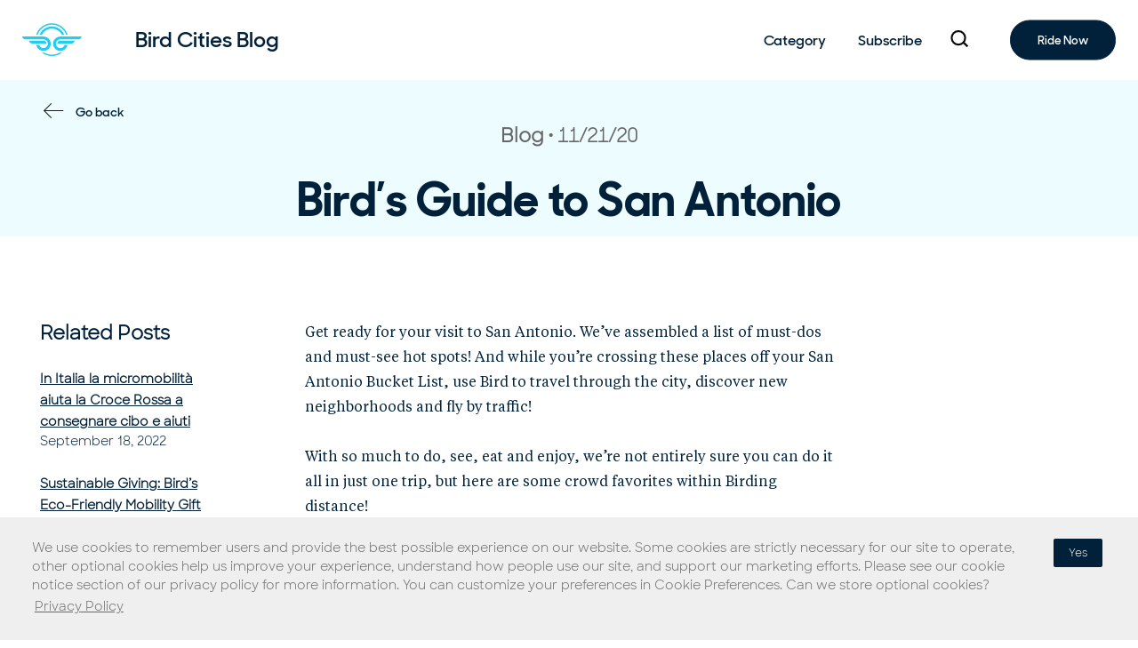

--- FILE ---
content_type: text/html; charset=UTF-8
request_url: https://www.bird.co/it/blog/birds-guide-to-san-antonio/
body_size: 12012
content:
<!doctype html>

<!--[if IEMobile 7 ]> <html lang="it-IT"class="no-js iem7"> <![endif]-->
<!--[if lt IE 7 ]> <html lang="it-IT" class="no-js ie6"> <![endif]-->
<!--[if IE 7 ]>    <html lang="it-IT" class="no-js ie7"> <![endif]-->
<!--[if IE 8 ]>    <html lang="it-IT" class="no-js ie8"> <![endif]-->
<!--[if (gte IE 9)|(gt IEMobile 7)|!(IEMobile)|!(IE)]><!--><html lang="it-IT" class="no-js"><!--<![endif]-->

	<head>
		<meta charset="utf-8" />
		<meta name="viewport" content="width=device-width, initial-scale=1.0" />
		<meta http-equiv="X-UA-Compatible" content="IE=edge,chrome=1">

		<meta name="msapplication-TileColor" content="#000000">
		<meta name="theme-color" content="#ffffff">
		<meta name="facebook-domain-verification" content="fn76dyoiq9xiqqexjcsen5y81n5ur9" />

		<link media="all" href="https://www.bird.co/it/wp-content/cache/autoptimize/7/css/autoptimize_77d9d77f1f801ffbc1ad623c02be1213.css" rel="stylesheet"><title>Bird&#039;s Guide to San Antonio - Bird</title>

		<!-- media-queries.js (fallback) -->
		<!--[if lt IE 9]>
			<script src="http://css3-mediaqueries-js.googlecode.com/svn/trunk/css3-mediaqueries.js"></script>
		<![endif]-->

		<!-- html5.js -->
		<!--[if lt IE 9]>
			<script src="http://html5shim.googlecode.com/svn/trunk/html5.js"></script>
		<![endif]-->

		<!-- Google Tag Manager -->
		<!-- Google tag (gtag.js) -->
    <script async src="https://www.googletagmanager.com/gtag/js?id=G-48HQL517J9"></script>
    <script>
      window.dataLayer = window.dataLayer || [];
      function gtag(){dataLayer.push(arguments);}
      gtag('js', new Date());

      gtag('config', 'G-48HQL517J9');
    </script>
		<!-- End Google Tag Manager -->

		<!-- wordpress head functions -->
		<meta name='robots' content='index, follow, max-image-preview:large, max-snippet:-1, max-video-preview:-1' />
	
	<meta name="dlm-version" content="5.1.5">
	<!-- This site is optimized with the Yoast SEO plugin v26.0 - https://yoast.com/wordpress/plugins/seo/ -->
	<link rel="canonical" href="https://www.bird.co/it/blog/birds-guide-to-san-antonio/" />
	<meta property="og:locale" content="en_US" />
	<meta property="og:type" content="article" />
	<meta property="og:title" content="Bird&#039;s Guide to San Antonio - Bird" />
	<meta property="og:description" content="Get ready for your visit to San Antonio. We’ve assembled a list of must-dos and..." />
	<meta property="og:url" content="https://www.bird.co/it/blog/birds-guide-to-san-antonio/" />
	<meta property="og:site_name" content="Bird" />
	<meta property="article:published_time" content="2020-11-21T18:07:00+00:00" />
	<meta property="article:modified_time" content="2021-01-21T09:58:12+00:00" />
	<meta property="og:image" content="https://i0.wp.com/www.bird.co/it/wp-content/uploads/sites/7/2019/07/SA-header.png?fit=2554%2C1276&ssl=1" />
	<meta property="og:image:width" content="2554" />
	<meta property="og:image:height" content="1276" />
	<meta property="og:image:type" content="image/png" />
	<meta name="twitter:card" content="summary_large_image" />
	<meta name="twitter:label1" content="Written by" />
	<meta name="twitter:data1" content="" />
	<meta name="twitter:label2" content="Est. reading time" />
	<meta name="twitter:data2" content="2 minutes" />
	<script type="application/ld+json" class="yoast-schema-graph">{"@context":"https://schema.org","@graph":[{"@type":"WebPage","@id":"https://www.bird.co/it/blog/birds-guide-to-san-antonio/","url":"https://www.bird.co/it/blog/birds-guide-to-san-antonio/","name":"Bird's Guide to San Antonio - Bird","isPartOf":{"@id":"https://www.bird.co/it/#website"},"primaryImageOfPage":{"@id":"https://www.bird.co/it/blog/birds-guide-to-san-antonio/#primaryimage"},"image":{"@id":"https://www.bird.co/it/blog/birds-guide-to-san-antonio/#primaryimage"},"thumbnailUrl":"/","datePublished":"2020-11-21T18:07:00+00:00","dateModified":"2021-01-21T09:58:12+00:00","author":{"@id":""},"breadcrumb":{"@id":"https://www.bird.co/it/blog/birds-guide-to-san-antonio/#breadcrumb"},"inLanguage":"en-US","potentialAction":[{"@type":"ReadAction","target":["https://www.bird.co/it/blog/birds-guide-to-san-antonio/"]}]},{"@type":"ImageObject","inLanguage":"en-US","@id":"https://www.bird.co/it/blog/birds-guide-to-san-antonio/#primaryimage","url":"/","contentUrl":"/","width":2554,"height":1276},{"@type":"BreadcrumbList","@id":"https://www.bird.co/it/blog/birds-guide-to-san-antonio/#breadcrumb","itemListElement":[{"@type":"ListItem","position":1,"name":"Home","item":"https://www.bird.co/it/"},{"@type":"ListItem","position":2,"name":"Blog","item":"https://www.bird.co/it/blog/"},{"@type":"ListItem","position":3,"name":"Bird&#8217;s Guide to San Antonio"}]},{"@type":"WebSite","@id":"https://www.bird.co/it/#website","url":"https://www.bird.co/it/","name":"Bird","description":"","potentialAction":[{"@type":"SearchAction","target":{"@type":"EntryPoint","urlTemplate":"https://www.bird.co/it/?s={search_term_string}"},"query-input":{"@type":"PropertyValueSpecification","valueRequired":true,"valueName":"search_term_string"}}],"inLanguage":"en-US"},{"@type":"Person","@id":"","url":"https://www.bird.co/it/blog/author/"}]}</script>
	<!-- / Yoast SEO plugin. -->


<link rel='preconnect' href='//c0.wp.com' />
<link href='https://cdnjs.cloudflare.com' rel='preconnect' />
<link href='https://ajax.cloudflare.com' rel='preconnect' />
<link href='https://player.vimeo.com' rel='preconnect' />








<script type="text/javascript" src="https://cdnjs.cloudflare.com/ajax/libs/jquery/3.5.1/jquery.min.js?ver=3.5.1" id="jquery-js"></script>
<link rel="https://api.w.org/" href="https://www.bird.co/it/wp-json/" /><link rel="alternate" title="JSON" type="application/json" href="https://www.bird.co/it/wp-json/wp/v2/posts/6902" /><link rel='shortlink' href='https://www.bird.co/it/?p=6902' />
<link rel="alternate" hreflang="en-US" href="https://www.bird.co/blog/birds-guide-to-san-antonio/"><link rel="alternate" hreflang="es-ES" href="https://www.bird.co/es/blog/birds-guide-to-san-antonio/"><link rel="alternate" hreflang="vi-VN" href="https://www.bird.co/vie/blog/birds-guide-to-san-antonio/"><link rel="alternate" hreflang="no-NO" href="https://www.bird.co/nb/blog/birds-guide-to-san-antonio/"><link rel="alternate" hreflang="sv-SE" href="https://www.bird.co/sv/blog/birds-guide-to-san-antonio/"><link rel="alternate" hreflang="it-IT" href="https://www.bird.co/it/blog/birds-guide-to-san-antonio/">    <!-- preload fonts -->
                <link rel="preload"
                  href="https://www.bird.co/it/wp-content/themes/pressotheme-6-child/dist/assets/webfonts/SharpSans/SharpSans-Book.woff2"
                  as="font"
                  crossorigin="anonymous">
                        <link rel="preload"
                  href="https://www.bird.co/it/wp-content/themes/pressotheme-6-child/dist/assets/webfonts/SharpSansNo1/SharpSansDispNo1-Semibold.woff2"
                  as="font"
                  crossorigin="anonymous">
                <!-- END preload fonts -->
    		<!-- end of wordpress head -->

		<link rel="pingback" href="https://www.bird.co/it/xmlrpc.php">

		<!-- icons & favicons -->
		<link rel="apple-touch-icon" sizes="180x180" href="https://www.bird.co/it/wp-content/themes/pressotheme-6-child/apple-touch-icon.png">
		<link rel="icon" type="image/png" sizes="32x32" href="https://www.bird.co/it/wp-content/themes/pressotheme-6-child/favicon-32x32.png">
		<link rel="icon" type="image/png" sizes="16x16" href="https://www.bird.co/it/wp-content/themes/pressotheme-6-child/favicon-16x16.png">
		<link rel="manifest" href="https://www.bird.co/it/wp-content/themes/pressotheme-6-child/site.webmanifest">
		<link rel="mask-icon" href="https://www.bird.co/it/wp-content/themes/pressotheme-6-child/safari-pinned-tab.svg" color="#5bbad5">
		<meta name="msapplication-TileColor" content="#2d89ef">
		<meta name="theme-color" content="#ffffff">

	</head>

	<body class="wp-singular post-template-default single single-post postid-6902 single-format-standard wp-theme-pressotheme-6 wp-child-theme-pressotheme-6-child user-alert-ready user-alert-active">

		<!-- Google Tag Manager (noscript) -->
		<noscript><iframe src="https://www.googletagmanager.com/ns.html?id=GTM-MBML2WR"
						  height="0" width="0" style="display:none;visibility:hidden"></iframe></noscript>
		<!-- End Google Tag Manager (noscript) -->

		<!-- OLD IE Warning Message !-->
		<!--[if IE 8]>
		<div id="old-browser-alert" data-alert class="alert-box alert text-center" style="padding:30px 0;font-weight:bold;">
		  This site was designed for modern browsers. To view this site please update your browser: 		  <a style="color:#ffffff;text-decoration:underline;" href="http://outdatedbrowser.com/en" target="_blank">http://outdatedbrowser.com/en</a>
		</div>
		<style>
			.off-canvas-wrap {
				display: none;
			}
		</style>
		<![endif]-->

				<div id="mobile-menu-overlay"></div>

				<!-- Main Container !-->
				<main id="main-container">

					<!-- Header !-->
					
					<!-- Body Container !-->
					<div id="body-container">

<div id="react-app-get-posts"></div>

<section class="grid-container">
	<div class="grid-x">

		<div class="small-12 cell" role="main">

	
		<article id="post-6902" class="grid-x post-6902 post type-post status-publish format-standard has-post-thumbnail hentry category-blog" role="article">

			<header class="cell small-12">

									<div id="blog-header-bg" role="presentation"></div>
				
				<ul class="arrow-link-list reverse">
					<li>
						<a
								href="https://www.bird.co/it/blog/"
								class="go-back"
								arial-title="Navigate Back to Blog Home Page"
						>
							Go back						</a>
					</li>
				</ul>

				<div class="post-meta">

					<span class="show-for-sr">
						Post Category 					</span>

					<p>
						Blog					</p>

					<span class="show-for-sr">
						Post Published 					</span>
										<time datetime="2020-11-21 06:07">
						11/21/20					</time>

				</div>

				<h1>
					Bird&#8217;s Guide to San Antonio				</h1>

                
                <div class="media-container">
                                            <img src="https://birdlight.wpengine.com/wp-content/uploads/2019/07/SA-header.png" alt="" />
                                    </div>

			</header> <!-- end article header -->

			<div class="cell small-12">
				<div id="blog-single-container" class="grid-x">

					<div id="sidebar" class="cell small-12 medium-3 small-order-2 medium-order-1" data-sticky-container>

						<div class="sticky" data-sticky data-top-anchor="blog-single-container:top" data-btm-anchor="blog-single-container:bottom" data-sticky-on="medium">
							<!-- related posts !-->
								<p class="title" tabindex="0">
		Related Posts	</p>

	<div class="related-posts">

					<div class="item">
				<a href="https://www.bird.co/it/blog/in-italia-la-micromobilita-aiuta-la-croce-rossa-a-consegnare-cibo-e-aiuti/"
				   class="post-title">
					In Italia la micromobilità aiuta la Croce Rossa a consegnare cibo e aiuti				</a>
				<div class="post-meta">
					<span class="show-for-sr">
						Post Published 					</span>
										<time datetime="2022-09-18 10:14">
						September 18, 2022					</time>
				</div>
			</div>
					<div class="item">
				<a href="https://www.bird.co/it/blog/sustainable-giving-bird-eco-friendly-mobility-gift-guide-holidays/"
				   class="post-title">
					Sustainable Giving: Bird’s Eco-Friendly Mobility Gift Guide for the Holidays				</a>
				<div class="post-meta">
					<span class="show-for-sr">
						Post Published 					</span>
										<time datetime="2021-11-22 09:59">
						November 22, 2021					</time>
				</div>
			</div>
					<div class="item">
				<a href="https://www.bird.co/it/blog/bird-announces-record-third-quarter-2021-financial-results/"
				   class="post-title">
					Bird (NYSE: BRDS) Announces Record Q3 2021 Financial Results and Raises Full Year Financial Outlook				</a>
				<div class="post-meta">
					<span class="show-for-sr">
						Post Published 					</span>
										<time datetime="2021-11-15 09:43">
						November 15, 2021					</time>
				</div>
			</div>
		
	</div>
							</div>

					</div>

					<section class="post-content small-12 medium-8 medium-offset-1 large-offset-0 large-6 cell small-order-1 medium-order-2">

						<span style="font-weight: 400;">Get ready for your visit to San Antonio. </span><span style="font-weight: 400;">We’ve assembled a list of must-dos and must-see hot spots! And while you’re crossing these places off your San Antonio Bucket List, use </span><a href="https://bird.co" target="_blank" rel="noopener noreferrer"><span style="font-weight: 400;">Bird</span></a><span style="font-weight: 400;"> to travel through the city, discover new neighborhoods and fly by traffic!&nbsp;</span><br />
<br />
<span style="font-weight: 400;">With so much to do, see, eat and enjoy, we’re not entirely sure you can do it all in just one trip, but here are some crowd favorites within Birding distance!&nbsp;</span><br />
<br />
<b>Caffeine Fix&nbsp;</b><br />
<br />
<span style="font-weight: 400;">Start your day off at <a href="https://commonwealthcoffeehouse.com/" target="_blank" rel="noopener">CommonWealth </a></span><span style="font-weight: 400;">to get your morning fuel for a full day of sightseeing. There is plenty of outdoor seating and they deliver a great cup of joe, right in the center of downtown!&nbsp;</span><br />
<br />
<span style="font-weight: 400;">For caffeine and sweet treats, check out <a href="https://www.bakerylorraine.com/" target="_blank" rel="noopener noreferrer">Bakery Lorraine</a>, known for its colorfully cute pastries. They also make a mean cup of coffee to go with your Parisian macarons.&nbsp;&nbsp;</span><br />
<br />
<b>Eat like a local.&nbsp;</b><br />
<br />
<span style="font-weight: 400;">For an afternoon pick-me-up, Bird over to </span><a href="https://www.yelp.com/biz/south-alamode-panini-and-gelato-company-san-antonio" target="_blank" rel="noopener noreferrer"><span style="font-weight: 400;">South Alamode Panini &amp; Gelato Company,</span></a><span style="font-weight: 400;"> located downtown. Their gelato is made fresh daily, with locally-sourced ingredients and their paninis have meats and cheeses imported directly from Italy- yum.&nbsp;</span><br />
<br />
<span style="font-weight: 400;">You can’t make a trip to the south without experiencing the incredible cuisine. </span><a href="https://www.yelp.com/biz/mr-a-oks-kitchen-san-antonio-2?osq=locally+owned+restaurants" target="_blank" rel="noopener noreferrer"><span style="font-weight: 400;">Mr. A Ok’s Kitchen</span></a><span style="font-weight: 400;"> has all the southern classics; chicken fried steak, collard greens, and finish off your meal with the banana bread pudding.&nbsp;</span><br />
<br />
<b>Explore the city.</b><br />
<br />
<span style="font-weight: 400;">While there is </span><a href="https://www.youtube.com/watch?v=1cDUYbIAxow&amp;feature=youtu.be" target="_blank" rel="noopener noreferrer"><span style="font-weight: 400;">no Birding</span></a><span style="font-weight: 400;"> on </span><a href="https://www.thesanantonioriverwalk.com/" target="_blank" rel="noopener noreferrer"><span style="font-weight: 400;">The River Walk</span></a><span style="font-weight: 400;">, it&#8217;s a must-see while you’re visiting San Antonio that includes everything from culture and nightlife to shopping and dining. Helpful hint: a great place to park and grab a Bird scooter is St. Mary’s and Crockett Street (you can access both the east and west river walk directly in front of the Drury Hotel).</span><br />
<br />
<span style="font-weight: 400;">Get yourself some culture at </span><a href="https://artpace.org/" target="_blank" rel="noopener noreferrer"><span style="font-weight: 400;">ArtPace,</span></a><span style="font-weight: 400;"> the contemporary art museum that will fascinate you. ArtPace is free and open to the public, with nine rotating artists per year from all over the world.&nbsp;</span><br />
<br />
<span style="font-weight: 400;">Be sure to check out the </span><a href="https://bluestarartscomplex.com/" target="_blank" rel="noopener noreferrer"><span style="font-weight: 400;">Blue Star Arts Complex</span></a><span style="font-weight: 400;">, considered the “Anchor” of art in San Antonio. Boasting with curated places to live, eat, and create the </span><a href="https://bluestarcontemporary.org/" target="_blank" rel="noopener noreferrer"><span style="font-weight: 400;">Blue Star Contemporary Museum</span></a><span style="font-weight: 400;"> hosts 30,000 visitors a year. </span><br />
<br />
<span style="font-weight: 400;">Finally, the San Antonio Museum of Art (currently open on Jones Avenue), and the Botanical Gardens are two crowd favorites.</span><br />
<br />
<span style="font-weight: 400;">Enjoy the ride, San Antonio!</span>
					</section> <!-- end article section -->
				</div>
			</div>

		</article> <!-- end article -->

	
</div> <!-- end #main -->

	</div>
</section>

</div>
<!-- /Body Container !-->

<!-- /Main Container !-->
</main>
    <!-- footer container !-->
    <footer id="site-footer">

	<p class="show-for-sr" tabindex="0">
		You are on the site footer	</p>

	<div class="footer-container grid-container">

		<div id="footer-top" class="grid-x footer-row links">

			<div class="cell large-6 small-6 medium-6 footer-logo">
				<a href="https://www.bird.co/it" title="Bird">
					<span class="show-for-sr">
						Navigate to home page					</span>

											<svg width="67px" height="38px" viewBox="0 0 67 38" version="1.1" xmlns="http://www.w3.org/2000/svg" xmlns:xlink="http://www.w3.org/1999/xlink">
	<g id="Page-1" stroke="none" stroke-width="1" fill="none" fill-rule="evenodd">
		<g class="bird-fill-logo-svg" transform="translate(-20.000000, -5146.436445)">
			<path d="M67.6308592,5170.89945 C67.4027264,5171.75494 66.9546085,5172.52897 66.3435387,5173.14004 C65.4473029,5174.03627 64.2170237,5174.59031 62.8645142,5174.59031 C61.5120129,5174.59031 60.2817256,5174.03627 59.3854898,5173.14004 C58.489254,5172.2438 57.9352173,5171.01351 57.9352173,5169.66101 C57.9352173,5168.30851 58.489254,5167.07822 59.3854898,5166.18199 C60.2817256,5165.28575 61.5120129,5164.73172 62.8645142,5164.73172 L82.6713255,5164.73172 L83.5920041,5164.73172 C85.2704093,5164.57691 86.6310582,5163.18367 86.736977,5161.50527 L62.8645142,5161.50527 C60.6157771,5161.50527 58.5788776,5162.42594 57.1041623,5163.90066 C55.629447,5165.37538 54.7087684,5167.42042 54.7087684,5169.66101 C54.7087684,5171.90975 55.629447,5173.94665 57.1041623,5175.42136 C58.5788776,5176.89608 60.6239247,5177.81676 62.8645142,5177.81676 C65.1132513,5177.81676 67.1501509,5176.89608 68.6248662,5175.42136 C69.8225631,5174.22367 70.6536263,5172.65118 70.9224889,5170.89945 L67.6308592,5170.89945 L67.6308592,5170.89945 Z M59.3528994,5169.43288 L74.914812,5169.43288 L75.8354906,5169.43288 C77.5138958,5169.27808 78.8745447,5167.88484 78.9804635,5166.20643 L62.220854,5166.20643 C61.5283081,5166.33679 60.8846478,5166.67899 60.3794968,5167.18414 C59.7684269,5167.78706 59.4099326,5168.57738 59.3528994,5169.43288 L59.3528994,5169.43288 Z M39.1061178,5170.89945 C39.3342506,5171.75494 39.7823685,5172.52897 40.3934383,5173.14004 C41.2896741,5174.03627 42.5199615,5174.59031 43.8724628,5174.59031 C45.2249641,5174.59031 46.4552514,5174.03627 47.3514872,5173.14004 C48.247723,5172.2438 48.8017597,5171.01351 48.8017597,5169.66101 C48.8017597,5168.30851 48.247723,5167.07822 47.3514872,5166.18199 C46.4552514,5165.28575 45.2249641,5164.73172 43.8724628,5164.73172 L24.0656515,5164.73172 L23.1449729,5164.73172 C21.4665677,5164.57691 20.1059188,5163.18367 20,5161.50527 L43.8806104,5161.50527 C46.1293475,5161.50527 48.166247,5162.42594 49.6409623,5163.90066 C51.1156776,5165.37538 52.0363562,5167.42042 52.0363562,5169.66101 C52.0363562,5171.90975 51.1238252,5173.94665 49.6409623,5175.42136 C48.166247,5176.89608 46.1211999,5177.81676 43.8806104,5177.81676 C41.6318733,5177.81676 39.5949737,5176.89608 38.1202584,5175.42136 C36.9225615,5174.22367 36.0915065,5172.65118 35.8226357,5170.89945 L39.1061178,5170.89945 L39.1061178,5170.89945 Z M47.3840776,5169.43288 L31.822165,5169.43288 L30.9014864,5169.43288 C29.2230812,5169.27808 27.8624323,5167.88484 27.7565135,5166.20643 L44.5242706,5166.20643 C45.2168165,5166.33679 45.8604767,5166.67899 46.3656278,5167.18414 C46.9604025,5167.78706 47.3270444,5168.57738 47.3840776,5169.43288 L47.3840776,5169.43288 Z M53.3644147,5150.05789 C57.5033946,5150.05789 61.2512898,5151.7363 63.96444,5154.44945 C65.4228601,5155.90787 66.579819,5157.6596 67.3375456,5159.60688 L64.6406988,5159.60688 C64.0296289,5158.33585 63.1985739,5157.17889 62.2127145,5156.19303 C59.9476822,5153.928 56.8190045,5152.52661 53.3644228,5152.52661 C49.9098412,5152.52661 46.7811635,5153.928 44.5161312,5156.19303 C43.5302718,5157.17889 42.7073644,5158.33585 42.0881469,5159.60688 L39.3912919,5159.60688 C40.1490185,5157.6596 41.3059775,5155.89972 42.7643976,5154.44945 C45.4856872,5151.7363 49.2335824,5150.05789 53.3644147,5150.05789 L53.3644147,5150.05789 Z M53.3644147,5146.4648 C58.489254,5146.4648 63.133385,5148.54244 66.498343,5151.9074 C68.6248662,5154.02577 70.229943,5156.65745 71.1343264,5159.60688 L69.4722164,5159.60688 C68.6248662,5157.09742 67.2153317,5154.85683 65.3821221,5153.02362 C62.3023299,5149.94382 58.0574313,5148.04543 53.3644147,5148.04543 C48.6713981,5148.04543 44.4264995,5149.95197 41.3467073,5153.02362 C39.5134977,5154.84868 38.1039632,5157.09742 37.256613,5159.60688 L35.594503,5159.60688 C36.4907388,5156.66559 38.1039632,5154.03392 40.2223388,5151.9074 C43.5954444,5148.55059 48.2395754,5146.4648 53.3644147,5146.4648 L53.3644147,5146.4648 Z M65.0725133,5179.47072 C61.8786548,5182.0698 57.8048557,5183.61785 53.3725623,5183.61785 C48.9402689,5183.61785 44.8664698,5182.06166 41.6726113,5179.47072 C42.3895999,5179.63367 43.1310313,5179.71515 43.8806104,5179.71515 C44.1657763,5179.71515 44.4509422,5179.707 44.7279606,5179.68256 C47.2618636,5181.18172 50.2194418,5182.04536 53.3725623,5182.04536 C56.5256828,5182.04536 59.483261,5181.18172 62.017164,5179.68256 C62.3023299,5179.70699 62.5793483,5179.71515 62.8645142,5179.71515 C63.6140933,5179.71515 64.3473771,5179.62552 65.0725133,5179.47072 L65.0725133,5179.47072 Z" id="Fill-1"></path>
		</g>
	</g>
</svg>					
				</a>
			</div>

			<div class="cell large-6 small-6 medium-6 footer-social">

								<ul class="social-links">

										<li class="twitter">
						<a href="https://twitter.com/birdride/"
						   target="_blank"
						   aria-label="twitter"
						   class="social-media-link">
															<span class="show-for-sr">Navigate to Bird Twitter Profile</span>
<svg xmlns="https://www.w3.org/2000/svg" viewBox="0 0 25.369 20.548" class="svg white-fill" alt="Twitter Logo"><path d="M25.369 2.45a9.354 9.354 0 0 1-3 .79A5.107 5.107 0 0 0 24.658.4a9.963 9.963 0 0 1-3.319 1.26A5.088 5.088 0 0 0 17.624 0a5.211 5.211 0 0 0-5.216 5.216 6.1 6.1 0 0 0 .158 1.184A14.9 14.9 0 0 1 1.818.948a4.974 4.974 0 0 0-.711 2.608A5.347 5.347 0 0 0 3.4 7.9a4.828 4.828 0 0 1-2.371-.632v.079a5.171 5.171 0 0 0 4.189 5.058 7.787 7.787 0 0 1-1.344.158 3.848 3.848 0 0 1-.948-.079 5.279 5.279 0 0 0 4.821 3.635 10.208 10.208 0 0 1-6.481 2.213A6.8 6.8 0 0 1 0 18.256a15.689 15.689 0 0 0 8.061 2.292A14.666 14.666 0 0 0 22.84 5.769v-.632a13.605 13.605 0 0 0 2.529-2.687z"></path></svg>													</a>
					</li>
										<li class="instagram">
						<a href="https://instagram.com/bird/"
						   target="_blank"
						   aria-label="instagram"
						   class="social-media-link">
															<span class="show-for-sr">Navigate to Bird Instagram Profile</span>
<svg xmlns="https://www.w3.org/2000/svg" viewBox="0 0 21.44 21.44" class="svg white-fill" alt="Instagram Logo"><path d="M10.72 1.932c2.862 0 3.2.011 4.332.062a4.593 4.593 0 0 1 3.223 1.171 4.593 4.593 0 0 1 1.171 3.223c.052 1.13.062 1.469.062 4.332s-.011 3.2-.062 4.332a4.593 4.593 0 0 1-1.171 3.223 4.593 4.593 0 0 1-3.223 1.171c-1.13.052-1.469.062-4.332.062s-3.2-.011-4.332-.062a4.593 4.593 0 0 1-3.223-1.171 4.593 4.593 0 0 1-1.171-3.223c-.052-1.13-.062-1.469-.062-4.332s.011-3.2.062-4.332a4.593 4.593 0 0 1 1.171-3.223 4.593 4.593 0 0 1 3.223-1.171c1.13-.052 1.469-.062 4.332-.062m0-1.932C7.809 0 7.444.012 6.3.064A6.41 6.41 0 0 0 1.8 1.8 6.407 6.407 0 0 0 .064 6.3C.012 7.444 0 7.809 0 10.72s.012 3.28.064 4.42a6.41 6.41 0 0 0 1.735 4.5 6.407 6.407 0 0 0 4.5 1.735c1.144.052 1.509.064 4.42.064s3.276-.012 4.42-.064a6.41 6.41 0 0 0 4.5-1.735 6.407 6.407 0 0 0 1.735-4.5c.052-1.144.064-1.509.064-4.42s-.012-3.276-.064-4.42a6.41 6.41 0 0 0-1.735-4.5A6.407 6.407 0 0 0 15.14.064C14 .012 13.631 0 10.72 0z"></path><path d="M10.72 5.215a5.5 5.5 0 1 0 5.5 5.5 5.5 5.5 0 0 0-5.5-5.5zm0 9.078a3.573 3.573 0 1 1 3.573-3.573 3.573 3.573 0 0 1-3.573 3.573z"></path><ellipse cx="1.286" cy="1.286" rx="1.286" ry="1.286" transform="translate(15.156 3.711)"></ellipse></svg>													</a>
					</li>
					
				</ul>
				
			</div>

		</div>

		<div id="footer-nav-container" class="footer-row grid-x links">

			<div id="footer-nav" class="cell small-12 medium-12">

				<div class="footer-row grid-x">
						<div id="nav-one" class="cell">

						<div class="footer-column-heading" tabindex="0">Rider</div>

						<ul id="menu-rider" class="no-icon nav-list"><li id="menu-item-8806" class="menu-item menu-item-type-post_type menu-item-object-page menu-item-8806 active-for-post-6602"><a href="https://www.bird.co/it/how/">Come usare Bird</a></li>
<li id="menu-item-7508" class="menu-item menu-item-type-post_type menu-item-object-page menu-item-7508 active-for-post-7464"><a href="https://www.bird.co/it/map/">Mappa</a></li>
<li id="menu-item-8805" class="menu-item menu-item-type-post_type menu-item-object-page menu-item-8805 active-for-post-7873"><a href="https://www.bird.co/it/safety/">Sicurezza</a></li>
<li id="menu-item-15581" class="menu-item menu-item-type-post_type menu-item-object-page menu-item-15581 active-for-post-13547"><a href="https://www.bird.co/it/sustainability/">Sostenibilità</a></li>
</ul>

					</div>

					<div id="nav-two" class="cell">

						<div class="footer-column-heading" tabindex="0">Veicoli</div>

						<ul id="menu-veicoli" class="no-icon nav-list"><li id="menu-item-14121" class="menu-item menu-item-type-custom menu-item-object-custom menu-item-14121 nav-menu-item active-for-post-14121"><a href="https://bikeshare.bird.co">Bird Bikeshare</a></li>
<li id="menu-item-14052" class="menu-item menu-item-type-custom menu-item-object-custom menu-item-14052 nav-menu-item active-for-post-14052"><a href="https://three.bird.co">Bird Three</a></li>
<li id="menu-item-8807" class="menu-item menu-item-type-custom menu-item-object-custom menu-item-8807 nav-menu-item active-for-post-8807"><a href="https://two.bird.co">Bird Two</a></li>
<li id="menu-item-7277" class="menu-item menu-item-type-custom menu-item-object-custom menu-item-7277 nav-menu-item active-for-post-7277"><a href="https://one.bird.co">Bird One</a></li>
</ul>

					</div>

					<div id="nav-three" class="cell">

						<div class="footer-column-heading" tabindex="0">Partner</div>

						<ul id="menu-partner" class="no-icon nav-list"><li id="menu-item-7279" class="menu-item menu-item-type-post_type menu-item-object-page menu-item-7279 active-for-post-6758"><a href="https://www.bird.co/it/cities/">Città</a></li>
<li id="menu-item-7281" class="menu-item menu-item-type-post_type menu-item-object-page menu-item-7281 active-for-post-6766"><a href="https://www.bird.co/it/platform/">Platform</a></li>
</ul>
					</div>

					<div id="nav-four" class="cell">	

						<div class="footer-column-heading" tabindex="0">Azienda</div>

						<ul id="menu-azienda" class="no-icon nav-list"><li id="menu-item-15296" class="menu-item menu-item-type-post_type menu-item-object-page menu-item-15296 active-for-post-8146"><a href="https://www.bird.co/it/about/">Informazioni</a></li>
<li id="menu-item-9440" class="menu-item menu-item-type-post_type menu-item-object-page menu-item-9440 active-for-post-9411"><a href="https://www.bird.co/it/careers/">Lavora con noi</a></li>
<li id="menu-item-8808" class="menu-item menu-item-type-post_type menu-item-object-page menu-item-8808 active-for-post-8134"><a href="https://www.bird.co/it/contact-us/">Contattaci</a></li>
</ul>
					</div>

					<div id="footer-blog" class="cell has-border">

							<div class="footer-row grid-x">
								<div class="cell small-12">

									<div class="footer-column-heading">
										<a href="https://www.bird.co/it/blog/">
											Blog

										<svg width="30px" height="15px" viewBox="0 0 30 15" version="1.1" xmlns="http://www.w3.org/2000/svg" xmlns:xlink="http://www.w3.org/1999/xlink">
											<g id="Page-1" stroke="none" stroke-width="1" fill="none" fill-rule="evenodd" stroke-linecap="square">
												<g id="Rental_Mob_v2-Copy" transform="translate(-96.000000, -5927.436445)" stroke="#0A7B94">
													<g id="Group-9" transform="translate(20.000000, 5903.227494)">
														<g id="Group-6-Copy" transform="translate(75.335711, 22.294172)">
															<path d="M1.46706434,9 L29.5044997,9" id="Line-2"></path>
															<g id="Group-5" transform="translate(23.381961, 9.335906) rotate(-315.000000) translate(-23.381961, -9.335906) translate(17.381961, 3.335906)">
																<path d="M0.536771555,1.01564569 L10.5255145,1.01564569" id="Line-2-Copy"></path>
																<path d="M5.1493737,6.42075409 L15.1381167,6.42075409" id="Line-2-Copy-2" transform="translate(10.532012, 6.420754) rotate(90.000000) translate(-10.532012, -6.420754) "></path>
															</g>
														</g>
													</g>
												</g>
											</g>
										</svg>
										</a>
									</div>

									<!-- Footer Blog list !-->
										<ul class="blog-list">

					<li>
				<a href="https://www.bird.co/it/blog/roll-to-the-polls-2022-elettori-alle-urne-grazie-alle-corse-scontate-di-bird/">
					<div>
							&#8220;Roll to the Polls 2022&#8221;: elettori alle urne grazie alle corse scontate di Bird.					</div>
					<p>
						<time datetime="2022-09-19 17:41">9.19.22</time>
					</p>
					<div href="https://www.bird.co/it/blog/roll-to-the-polls-2022-elettori-alle-urne-grazie-alle-corse-scontate-di-bird/" class="blog-arrow">

						<svg width="34px" height="34px" viewBox="0 0 34 34" version="1.1" xmlns="http://www.w3.org/2000/svg" xmlns:xlink="http://www.w3.org/1999/xlink">
							<g id="Page-1" stroke="none" stroke-width="1" fill="none" fill-rule="evenodd">
								<g id="Rental_Mob_v2-Copy" transform="translate(-322.000000, -6029.436445)" stroke="#979797">
									<g id="Group-9" transform="translate(20.000000, 5903.227494)">
										<g id="Group-3" transform="translate(302.000000, 126.713508)">
											<g id="Group-6" transform="translate(5.649397, 7.296542)" stroke-linecap="square">
												<path d="M1.05024741,9 L19.5044997,9" id="Line-2"></path>
												<g id="Group-5" transform="translate(13.381961, 9.335906) rotate(-315.000000) translate(-13.381961, -9.335906) translate(7.381961, 3.335906)">
													<path d="M0.536771555,1.01564569 L10.5255145,1.01564569" id="Line-2-Copy"></path>
													<path d="M5.1493737,6.42075409 L15.1381167,6.42075409" id="Line-2-Copy-2" transform="translate(10.532012, 6.420754) rotate(90.000000) translate(-10.532012, -6.420754) "></path>
												</g>
											</g>
											<circle id="Oval" cx="16.5768822" cy="16" r="16"></circle>
										</g>
									</g>
								</g>
							</g>
						</svg>
					</div>
				</a>
			</li>
					<li>
				<a href="https://www.bird.co/it/blog/gli-utenti-bird-hanno-speso-100-milioni-di-dollari-nelle-citta-e-risparmiato-42-milioni-di-litri-di-carburante-nel-2021/">
					<div>
							Gli utenti Bird hanno speso 100 milioni di dollari nelle città e risparmiato 4,2 milioni di litri di carburante nel 2021					</div>
					<p>
						<time datetime="2022-09-19 17:35">9.19.22</time>
					</p>
					<div href="https://www.bird.co/it/blog/gli-utenti-bird-hanno-speso-100-milioni-di-dollari-nelle-citta-e-risparmiato-42-milioni-di-litri-di-carburante-nel-2021/" class="blog-arrow">

						<svg width="34px" height="34px" viewBox="0 0 34 34" version="1.1" xmlns="http://www.w3.org/2000/svg" xmlns:xlink="http://www.w3.org/1999/xlink">
							<g id="Page-1" stroke="none" stroke-width="1" fill="none" fill-rule="evenodd">
								<g id="Rental_Mob_v2-Copy" transform="translate(-322.000000, -6029.436445)" stroke="#979797">
									<g id="Group-9" transform="translate(20.000000, 5903.227494)">
										<g id="Group-3" transform="translate(302.000000, 126.713508)">
											<g id="Group-6" transform="translate(5.649397, 7.296542)" stroke-linecap="square">
												<path d="M1.05024741,9 L19.5044997,9" id="Line-2"></path>
												<g id="Group-5" transform="translate(13.381961, 9.335906) rotate(-315.000000) translate(-13.381961, -9.335906) translate(7.381961, 3.335906)">
													<path d="M0.536771555,1.01564569 L10.5255145,1.01564569" id="Line-2-Copy"></path>
													<path d="M5.1493737,6.42075409 L15.1381167,6.42075409" id="Line-2-Copy-2" transform="translate(10.532012, 6.420754) rotate(90.000000) translate(-10.532012, -6.420754) "></path>
												</g>
											</g>
											<circle id="Oval" cx="16.5768822" cy="16" r="16"></circle>
										</g>
									</g>
								</g>
							</g>
						</svg>
					</div>
				</a>
			</li>
		
	</ul>

								</div>
							</div>

						</div>

					</div>
				</div>

			</div>

		<div id="footer-bottom" class="footer-row grid-x">

			<div class="cell large-11 small-12 medium-12 margin-bottom-m-phone">

				<ul class="no-icon nav-list">
					<li id="menu-item-15822" class="menu-item menu-item-type-custom menu-item-object-custom menu-item-15822 nav-menu-item active-for-post-15822"><a href="https://www.bird.co/agreement/?lang=italy">Accordo di noleggio</a></li>
<li id="menu-item-15824" class="menu-item menu-item-type-custom menu-item-object-custom menu-item-15824 nav-menu-item active-for-post-15824"><a href="https://www.bird.co/terms/?lang=italy">Termini di servizio</a></li>
<li id="menu-item-15823" class="menu-item menu-item-type-custom menu-item-object-custom menu-item-15823 nav-menu-item active-for-post-15823"><a href="https://www.bird.co/privacy/?lang=italy">Informativa sulla privacy</a></li>
<li id="menu-item-16938" class="menu-item menu-item-type-custom menu-item-object-custom menu-item-16938 nav-menu-item active-for-post-16938"><a href="https://www.bird.co/eu-candidate-privacy-policy/">Informativa sulla privacy dei candidati dell&#8217;UE</a></li>

				</ul>

				<!-- language switcher !-->
        
			</div>
      <div class="footer-copy-section">
        <div id="copyright" class="cell large-11 small-12 medium-12 margin-bottom-m-phone">
          <p>
            Copyright  © 2026 Blue Jay Transit, Inc.
          </p>
        </div>
        	<div id="language-switcher">
		<label class="show-for-sr" for="language-switcher-select">
			Choose a language		</label>
		<select name="lang-select" id="language-switcher-select">
							<option
					value="https://www.bird.co/blog/birds-guide-to-san-antonio/"
					lang="en"
									>
					English				</option>
							<option
					value=""
					lang="fr"
									>
					Français				</option>
							<option
					value=""
					lang="de"
									>
					Deutsch				</option>
							<option
					value="https://www.bird.co/es/blog/birds-guide-to-san-antonio/"
					lang="es"
									>
					Español				</option>
							<option
					value=""
					lang="he"
									>
					עברית				</option>
							<option
					value="https://www.bird.co/vie/blog/birds-guide-to-san-antonio/"
					lang="vi"
									>
					Tiếng Việt				</option>
							<option
					value="https://www.bird.co/nb/blog/birds-guide-to-san-antonio/"
					lang="no"
									>
					Norsk				</option>
							<option
					value="https://www.bird.co/sv/blog/birds-guide-to-san-antonio/"
					lang="sv"
									>
					Svenska				</option>
							<option
					value=""
					lang="nl"
									>
					Nederlands (Nederland)				</option>
							<option
					value=""
					lang="nl"
									>
					Nederlands (België)				</option>
							<option
					value="https://www.bird.co/it/blog/birds-guide-to-san-antonio/"
					lang="it"
					selected				>
					Italiano				</option>
					</select>
		<svg width="17" height="10" viewBox="0 0 17 10" fill="none" xmlns="http://www.w3.org/2000/svg" class="arrow svg white-stroke"><path d="M1 1L8.5 8.5L16 1" stroke="" stroke-width="1.5"/></svg>
	</div>
      </div>
        
		</div>

	</div>

</footer>

    <!-- Blog newsletter modal !-->
        <!-- Privacy policy reconsent modal !-->
    
<!--[if lt IE 7 ]>
<script src="//ajax.googleapis.com/ajax/libs/chrome-frame/1.0.3/CFInstall.min.js"></script>
<script>window.attachEvent('onload', function () {
    CFInstall.check({mode: 'overlay'})
})</script>
<![endif]-->

<script type="speculationrules">
{"prefetch":[{"source":"document","where":{"and":[{"href_matches":"\/it\/*"},{"not":{"href_matches":["\/it\/wp-*.php","\/it\/wp-admin\/*","\/it\/wp-content\/uploads\/sites\/7\/*","\/it\/wp-content\/*","\/it\/wp-content\/plugins\/*","\/it\/wp-content\/themes\/pressotheme-6-child\/*","\/it\/wp-content\/themes\/pressotheme-6\/*","\/it\/*\\?(.+)"]}},{"not":{"selector_matches":"a[rel~=\"nofollow\"]"}},{"not":{"selector_matches":".no-prefetch, .no-prefetch a"}}]},"eagerness":"conservative"}]}
</script>
<!-- After adding this script, call setConsentBannerParams({uuid: <unique id> }) to set unique ID for a customer.  -->
<script>
(function () {
	var s = document.createElement('script');
	s.src = 'https://cdn-prod.securiti.ai/consent/cookie-consent-sdk-loader.js';
	s.setAttribute('data-tenant-uuid', 'f190d1ee-1a38-444f-a164-a536791e6800');
	s.setAttribute('data-domain-uuid', '517f81ff-f3c1-4fcc-aba6-6a74af1486e0');
	s.setAttribute('data-backend-url', 'https://app.securiti.ai');
	s.setAttribute('data-skip-css', 'false');
	s.defer = true;
	var parent_node = document.head || document.body;
	parent_node.appendChild(s);
})()
</script><script type="text/javascript" id="flying-pages-js-before">
/* <![CDATA[ */
window.FPConfig= {
	delay: 0,
	ignoreKeywords: ["\/wp-admin","\/wp-login.php","\/cart","\/checkout","add-to-cart","logout","#","?",".png",".jpeg",".jpg",".gif",".svg",".webp"],
	maxRPS: 3,
    hoverDelay: 50
};
/* ]]> */
</script>
<script type="text/javascript" src="https://www.bird.co/it/wp-content/plugins/flying-pages/flying-pages.min.js?ver=2.4.7" id="flying-pages-js" defer></script>
<script type="text/javascript" id="dlm-xhr-js-extra">
/* <![CDATA[ */
var dlmXHRtranslations = {"error":"An error occurred while trying to download the file. Please try again.","not_found":"Download does not exist.","no_file_path":"No file path defined.","no_file_paths":"No file paths defined.","filetype":"Download is not allowed for this file type.","file_access_denied":"Access denied to this file.","access_denied":"Access denied. You do not have permission to download this file.","security_error":"Something is wrong with the file path.","file_not_found":"File not found."};
/* ]]> */
</script>
<script type="text/javascript" id="dlm-xhr-js-before">
/* <![CDATA[ */
const dlmXHR = {"xhr_links":{"class":["download-link","download-button"]},"prevent_duplicates":true,"ajaxUrl":"https:\/\/www.bird.co\/it\/wp-admin\/admin-ajax.php"}; dlmXHRinstance = {}; const dlmXHRGlobalLinks = "https://www.bird.co/it/download/"; const dlmNonXHRGlobalLinks = []; dlmXHRgif = "https://www.bird.co/it/wp-includes/images/spinner.gif"; const dlmXHRProgress = "1"
/* ]]> */
</script>


<script type="text/javascript" id="prso-theme-app-js-extra">
/* <![CDATA[ */
var prsoThemeLocalVars = {"gtm":{"adWordsForms":[{"form_id":"4","conversion_id":"AW-780408639\/iC4uCM7S7bcBEL-ukPQC"}],"gaforms":[{"form_id":"16","eventcategory":"Fleet-manager","eventaction":"Sign-up","eventlabel":"direct"},{"form_id":"17","eventcategory":"Fleet-manager","eventaction":"Sign-up","eventlabel":"referral"},{"form_id":"23","eventcategory":"Fleet-manager","eventaction":"Sign-up","eventlabel":"direct"},{"form_id":"24","eventcategory":"Fleet-manager","eventaction":"Sign-up","eventlabel":"direct"},{"form_id":"22","eventcategory":"Fleet-manager","eventaction":"Sign-up","eventlabel":"direct"},{"form_id":"21","eventcategory":"Fleet-manager","eventaction":"Sign-up","eventlabel":"direct"},{"form_id":"25","eventcategory":"Fleet-manager","eventaction":"Sign-up","eventlabel":"direct"},{"form_id":"28","eventcategory":"Fleet-manager","eventaction":"Sign-up","eventlabel":"direct"},{"form_id":"27","eventcategory":"Fleet-manager","eventaction":"Sign-up","eventlabel":"direct"},{"form_id":"29","eventcategory":"Fleet-manager","eventaction":"Sign-up","eventlabel":"direct"},{"form_id":"26","eventcategory":"Fleet-manager","eventaction":"Sign-up","eventlabel":"direct"},{"form_id":"32","eventcategory":"Fleet-manager","eventaction":"Sign-up","eventlabel":"direct"},{"form_id":"30","eventcategory":"Fleet-manager","eventaction":"Sign-up","eventlabel":"direct"},{"form_id":"33","eventcategory":"Fleet-manager","eventaction":"Sign-up","eventlabel":"direct"},{"form_id":"34","eventcategory":"Fleet-manager","eventaction":"Sign-up","eventlabel":"direct"}]},"reactConfig":{"restEndpoint":"https:\/\/www.bird.co\/it\/wp-json\/wp\/v2\/posts","nonce":"prso-Km99Nb3KlV3Wn7$","filters":false,"selectedFilters":false,"search":true,"perPage":"10","paginationType":"button","i18n":{"noResultsText":"No results found","loadMore":"Load More","searchPlaceholder":"Keyword Search","searchQueryPrefix":"Results for:","resetButton":"Reset","filterSectionTitle":"Bird's Eye View","filterFieldTitle":"Filter by","accessibility":{"loadMore":"Load more results from page","privacyFiltersRole":"Privacy content filters","privacyFilterBy":"Filter Privacy content by country"}},"requestParamsWhitelist":["page","per_page","search","s","categories","tags"],"queryParams":[],"reactScripts":["https:\/\/www.bird.co\/it\/wp-content\/themes\/pressotheme-6-child\/dist\/react\/app.js"],"home":"https:\/\/www.bird.co\/it","homeTitle":"Bird","blogNav":{"items":[{"id":"11168","parent":{"ID":11168,"title":"Category","url":"#","classes":[""],"target":"","isCategory":false,"isNewsModal":false},"children":[{"ID":703,"object":"page","parent":11168,"title":"Blog","url":"https:\/\/www.bird.co\/it\/blog\/","classes":[""],"isCategory":false},{"ID":281,"object":"category","parent":11168,"title":"Impact","url":"https:\/\/www.bird.co\/it\/blog\/?categories=281","classes":[""],"isCategory":true},{"ID":282,"object":"category","parent":11168,"title":"Partnerships","url":"https:\/\/www.bird.co\/it\/blog\/?categories=282","classes":[""],"isCategory":true},{"ID":280,"object":"category","parent":11168,"title":"Insights","url":"https:\/\/www.bird.co\/it\/blog\/?categories=280","classes":[""],"isCategory":true},{"ID":278,"object":"category","parent":11168,"title":"Tech","url":"https:\/\/www.bird.co\/it\/blog\/?categories=278","classes":[""],"isCategory":true},{"ID":279,"object":"category","parent":11168,"title":"Data","url":"https:\/\/www.bird.co\/it\/blog\/?categories=279","classes":[""],"isCategory":true}]},{"id":"11169","parent":{"ID":11169,"title":"Subscribe","url":"#","classes":[""],"target":"","isCategory":false,"isNewsModal":true},"children":[]}],"itemsMobile":[{"id":"703","parent":{"ID":703,"title":"Blog","url":"https:\/\/www.bird.co\/it\/blog\/","classes":[""],"target":"","isCategory":false,"isNewsModal":false},"children":[]},{"id":"11167","parent":{"ID":11167,"title":"Subscribe","url":"#","classes":[""],"target":"","isCategory":false,"isNewsModal":true},"children":[]}],"blogHome":"https:\/\/www.bird.co\/it\/blog\/","blogHomeTitle":"Bird Cities Blog","button":{"title":"Ride Now","url":"https:\/\/go.bird.co\/"},"mode":"single"}},"disableModals":"","userAlert":{"active":false,"isHttps":true},"vendors":{"typeform":"https:\/\/www.bird.co\/it\/wp-content\/themes\/pressotheme-6-child\/dist\/assets\/vendors\/typeform\/typeform-elements.js"}};
/* ]]> */
</script>


<script defer src="https://www.bird.co/it/wp-content/cache/autoptimize/7/js/autoptimize_137d08a274b810d1fa4c7fd9ca3b095e.js"></script></body>
        <script type="text/javascript">
          /* <![CDATA[ */
          WebFontConfig = {
            custom: {
              families: [
                'TiemposText-Regular',
                'TiemposText-Bold'
              ],
              urls: [
                'https://www.bird.co/it/wp-content/themes/pressotheme-6-child/dist/assets/webfonts/loaders/tiempos.css'
              ]
            },
            timeout: 2000
          };
          /* ]]> */
        </script>
        <script src="https://ajax.googleapis.com/ajax/libs/webfont/1.6.26/webfont.js" async></script>
        

</html>

<script>
// replaces all heading tags inside single post section.post-content into h2 tags, except for h1 tags.
// This is to ensure consistent heading structure for accessibility.
document.addEventListener('DOMContentLoaded', () => {
  const container = document.querySelector('section.post-content');
  if (!container) return;

  const headings = container.querySelectorAll('h2, h3, h4, h5, h6');

  headings.forEach(oldHeading => {
    if (oldHeading.tagName.toLowerCase() === 'h2') return;

    const newHeading = document.createElement('h2');

    for (const { name, value } of Array.from(oldHeading.attributes)) {
      newHeading.setAttribute(name, value);
    }

    while (oldHeading.firstChild) {
      newHeading.appendChild(oldHeading.firstChild);
    }

    oldHeading.replaceWith(newHeading);
  });
});
</script>


--- FILE ---
content_type: image/svg+xml
request_url: https://www.bird.co/it/wp-content/themes/pressotheme-6-child/dist/assets/img/arrow.svg
body_size: -307
content:
<svg id="Layer_1" data-name="Layer 1" xmlns="http://www.w3.org/2000/svg" viewBox="0 0 27.22 28.13"><defs><style>.cls-1{fill:#1c1c1c;}</style></defs><title>charger-gage copy 2</title><polygon class="cls-1" points="23.74 14.05 15.97 6.28 15.26 6.99 21.82 13.54 3.48 13.54 3.48 14.54 21.85 14.54 15.25 21.14 15.96 21.84 23.73 14.07 23.72 14.07 23.74 14.05"/></svg>